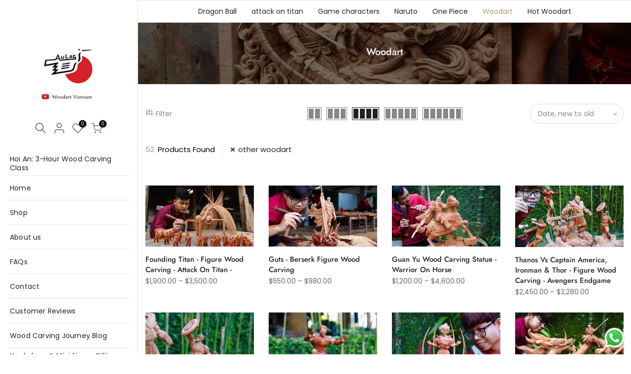

--- FILE ---
content_type: text/html; charset=utf-8
request_url: https://woodartvietnam.com/collections/woodart/products/founding-titan-figure-wood-carving-attack-on-titan/?view=imgfalse
body_size: 124
content:
<div class="pr oh"><span class="tc nt_labels pa pe_none cw"></span><a data-linkhref class="db" href="/collections/woodart/products/founding-titan-figure-wood-carving-attack-on-titan">
<div class="pr_lazy_img main-img nt_img_ratio lazyload nt_bg_lz" data-id="45125612142838" data-bgset="//woodartvietnam.com/cdn/shop/files/IMG_4497_1x1.jpg?v=1760493769" data-parent-fit="width" data-wiis data-ratio="1.7777777777777777" data-sizes="auto" style="padding-top:56.25%;"></div>
</a><div class="hover_img pa pe_none t__0 l__0 r__0 b__0 op__0"><div class="pr_lazy_img back-img pa lazyload nt_bg_lz" data-id="45125612175606" data-bgset="//woodartvietnam.com/cdn/shop/files/IMG_4392_1x1.jpg?v=1760493769" data-parent-fit="width" data-wiis data-ratio="1.7814892136395268" data-sizes="auto" style="padding-top:56.1328125%"></div></div></div><div class="hover_button op__0 tc pa flex column ts__03"><div class="nt_add_w ts__03 ">
	<a href="/collections/woodart/products/founding-titan-figure-wood-carving-attack-on-titan" data-no-instant data-id="9183734071542" class="wishlistadd cb chp ttip_nt tooltip_left" rel="nofollow"><span class="tt_txt">Add to Wishlist</span><i class="facl facl-heart-o"></i></a>
</div><a class="nt_add_qv js_add_qv dib ttip_nt tooltip_left" href="/collections/woodart/products/founding-titan-figure-wood-carving-attack-on-titan" data-id="9183734071542" rel="nofollow" class="ttip_nt tooltip_left"><span class="tt_txt">Quick view</span><i class="iccl iccl-eye"></i></a></div><a href="/collections/woodart/products/founding-titan-figure-wood-carving-attack-on-titan" data-id="9183734071542" class="pr_atc pa l__0 r__0 b__0 op__0 pe_none tc dib js__qs ttip_nt tooltip_left truncate" rel="nofollow"><span class="tt_txt">Quick Shop</span><i class="iccl iccl-cart"></i><span>Quick Shop</span></a>

--- FILE ---
content_type: text/html; charset=utf-8
request_url: https://woodartvietnam.com/collections/woodart/products/guts-berserk-figure-wood-carving/?view=imgfalse
body_size: -442
content:
<div class="pr oh"><span class="tc nt_labels pa pe_none cw"></span><a data-linkhref class="db" href="/collections/woodart/products/guts-berserk-figure-wood-carving">
<div class="pr_lazy_img main-img nt_img_ratio lazyload nt_bg_lz" data-id="44229817434358" data-bgset="//woodartvietnam.com/cdn/shop/files/AIMG_7270_1x1.jpg?v=1751263102" data-parent-fit="width" data-wiis data-ratio="1.7777777777777777" data-sizes="auto" style="padding-top:56.25%;"></div>
</a><div class="hover_img pa pe_none t__0 l__0 r__0 b__0 op__0"><div class="pr_lazy_img back-img pa lazyload nt_bg_lz" data-id="44229817467126" data-bgset="//woodartvietnam.com/cdn/shop/files/1DSC00451_1x1.jpg?v=1751263102" data-parent-fit="width" data-wiis data-ratio="0.5626666666666666" data-sizes="auto" style="padding-top:177.72511848341236%"></div></div></div><div class="hover_button op__0 tc pa flex column ts__03"><div class="nt_add_w ts__03 ">
	<a href="/collections/woodart/products/guts-berserk-figure-wood-carving" data-no-instant data-id="9103403909366" class="wishlistadd cb chp ttip_nt tooltip_left" rel="nofollow"><span class="tt_txt">Add to Wishlist</span><i class="facl facl-heart-o"></i></a>
</div><a class="nt_add_qv js_add_qv dib ttip_nt tooltip_left" href="/collections/woodart/products/guts-berserk-figure-wood-carving" data-id="9103403909366" rel="nofollow" class="ttip_nt tooltip_left"><span class="tt_txt">Quick view</span><i class="iccl iccl-eye"></i></a></div><div class="product-attr pa ts__03 cw op__0 tc"><p class="truncate mg__0 w__100">Height 30cm, Height 20cm</p></div><a href="/collections/woodart/products/guts-berserk-figure-wood-carving" data-id="9103403909366" class="pr_atc pa l__0 r__0 b__0 op__0 pe_none tc dib js__qs ttip_nt tooltip_left truncate" rel="nofollow"><span class="tt_txt">Quick Shop</span><i class="iccl iccl-cart"></i><span>Quick Shop</span></a>

--- FILE ---
content_type: text/html; charset=utf-8
request_url: https://woodartvietnam.com/collections/woodart/products/warrior-on-horse-guan-yu-wood-carving-statue/?view=imgfalse
body_size: -296
content:
<div class="pr oh"><span class="tc nt_labels pa pe_none cw"></span><a data-linkhref class="db" href="/collections/woodart/products/warrior-on-horse-guan-yu-wood-carving-statue">
<div class="pr_lazy_img main-img nt_img_ratio lazyload nt_bg_lz" data-id="43804666200310" data-bgset="//woodartvietnam.com/cdn/shop/files/z6588247468657_3be66741cd228347b11eebd9382db798_1x1.jpg?v=1746877213" data-parent-fit="width" data-wiis data-ratio="1.7777777777777777" data-sizes="auto" style="padding-top:56.25%;"></div>
</a><div class="hover_img pa pe_none t__0 l__0 r__0 b__0 op__0"><div class="pr_lazy_img back-img pa lazyload nt_bg_lz" data-id="43804666036470" data-bgset="//woodartvietnam.com/cdn/shop/files/z6588255476553_b1b6367aafeedf0bb8a45379bbcf5a29_1x1.jpg?v=1746877213" data-parent-fit="width" data-wiis data-ratio="1.7777777777777777" data-sizes="auto" style="padding-top:56.25%"></div></div></div><div class="hover_button op__0 tc pa flex column ts__03"><div class="nt_add_w ts__03 ">
	<a href="/collections/woodart/products/warrior-on-horse-guan-yu-wood-carving-statue" data-no-instant data-id="9029523341558" class="wishlistadd cb chp ttip_nt tooltip_left" rel="nofollow"><span class="tt_txt">Add to Wishlist</span><i class="facl facl-heart-o"></i></a>
</div><a class="nt_add_qv js_add_qv dib ttip_nt tooltip_left" href="/collections/woodart/products/warrior-on-horse-guan-yu-wood-carving-statue" data-id="9029523341558" rel="nofollow" class="ttip_nt tooltip_left"><span class="tt_txt">Quick view</span><i class="iccl iccl-eye"></i></a></div><div class="product-attr pa ts__03 cw op__0 tc"><p class="truncate mg__0 w__100">Big size : 70-75-45cm, Normall size : 35-38-22cm, Small size : 20-21-12cm</p></div><a href="/collections/woodart/products/warrior-on-horse-guan-yu-wood-carving-statue" data-id="9029523341558" class="pr_atc pa l__0 r__0 b__0 op__0 pe_none tc dib js__qs ttip_nt tooltip_left truncate" rel="nofollow"><span class="tt_txt">Quick Shop</span><i class="iccl iccl-cart"></i><span>Quick Shop</span></a>

--- FILE ---
content_type: text/html; charset=utf-8
request_url: https://woodartvietnam.com/collections/woodart/products/thanos-vs-captain-america-ironman-thor-figure-wood-carving-avengers-endgame/?view=imgfalse
body_size: 251
content:
<div class="pr oh"><span class="tc nt_labels pa pe_none cw"></span><a data-linkhref class="db" href="/collections/woodart/products/thanos-vs-captain-america-ironman-thor-figure-wood-carving-avengers-endgame">
<div class="pr_lazy_img main-img nt_img_ratio lazyload nt_bg_lz" data-id="43066753614070" data-bgset="//woodartvietnam.com/cdn/shop/files/thanos-vs-captain-america-ironman-thor-figure-wood-carving-avengers-endgame-996181_1x1.jpg?v=1745290842" data-parent-fit="width" data-wiis data-ratio="1.7594501718213058" data-sizes="auto" style="padding-top:56.8359375%;"></div>
</a><div class="hover_img pa pe_none t__0 l__0 r__0 b__0 op__0"><div class="pr_lazy_img back-img pa lazyload nt_bg_lz" data-id="43066753515766" data-bgset="//woodartvietnam.com/cdn/shop/files/thanos-vs-captain-america-ironman-thor-figure-wood-carving-avengers-endgame-370529_1x1.jpg?v=1745290843" data-parent-fit="width" data-wiis data-ratio="1.207638888888889" data-sizes="auto" style="padding-top:82.80621046578491%"></div></div></div><div class="hover_button op__0 tc pa flex column ts__03"><div class="nt_add_w ts__03 ">
	<a href="/collections/woodart/products/thanos-vs-captain-america-ironman-thor-figure-wood-carving-avengers-endgame" data-no-instant data-id="8976398450934" class="wishlistadd cb chp ttip_nt tooltip_left" rel="nofollow"><span class="tt_txt">Add to Wishlist</span><i class="facl facl-heart-o"></i></a>
</div><a class="nt_add_qv js_add_qv dib ttip_nt tooltip_left" href="/collections/woodart/products/thanos-vs-captain-america-ironman-thor-figure-wood-carving-avengers-endgame" data-id="8976398450934" rel="nofollow" class="ttip_nt tooltip_left"><span class="tt_txt">Quick view</span><i class="iccl iccl-eye"></i></a></div><div class="product-attr pa ts__03 cw op__0 tc"><p class="truncate mg__0 w__100">Version 1 - Normal size : 55-40-25cm, Version 2 - Small size : 40-30-16cm</p></div><a href="/collections/woodart/products/thanos-vs-captain-america-ironman-thor-figure-wood-carving-avengers-endgame" data-id="8976398450934" class="pr_atc pa l__0 r__0 b__0 op__0 pe_none tc dib js__qs ttip_nt tooltip_left truncate" rel="nofollow"><span class="tt_txt">Quick Shop</span><i class="iccl iccl-cart"></i><span>Quick Shop</span></a>

--- FILE ---
content_type: text/html; charset=utf-8
request_url: https://woodartvietnam.com/collections/woodart/products/black-myth-wukong-vs-kang-jin-loong-figure-wood-carving/?view=imgfalse
body_size: -347
content:
<div class="pr oh"><span class="tc nt_labels pa pe_none cw"></span><a data-linkhref class="db" href="/collections/woodart/products/black-myth-wukong-vs-kang-jin-loong-figure-wood-carving">
<div class="pr_lazy_img main-img nt_img_ratio lazyload nt_bg_lz" data-id="41996800065782" data-bgset="//woodartvietnam.com/cdn/shop/files/black-myth-wukong-vs-kang-jin-loong-figure-wood-carving-325867_1x1.jpg?v=1745290841" data-parent-fit="width" data-wiis data-ratio="1.4" data-sizes="auto" style="padding-top:71.42857142857143%;"></div>
</a><div class="hover_img pa pe_none t__0 l__0 r__0 b__0 op__0"><div class="pr_lazy_img back-img pa lazyload nt_bg_lz" data-id="41996800131318" data-bgset="//woodartvietnam.com/cdn/shop/files/black-myth-wukong-vs-kang-jin-loong-figure-wood-carving-401504_1x1.jpg?v=1745290841" data-parent-fit="width" data-wiis data-ratio="1.7777777777777777" data-sizes="auto" style="padding-top:56.25%"></div></div></div><div class="hover_button op__0 tc pa flex column ts__03"><div class="nt_add_w ts__03 ">
	<a href="/collections/woodart/products/black-myth-wukong-vs-kang-jin-loong-figure-wood-carving" data-no-instant data-id="8879870443766" class="wishlistadd cb chp ttip_nt tooltip_left" rel="nofollow"><span class="tt_txt">Add to Wishlist</span><i class="facl facl-heart-o"></i></a>
</div><a class="nt_add_qv js_add_qv dib ttip_nt tooltip_left" href="/collections/woodart/products/black-myth-wukong-vs-kang-jin-loong-figure-wood-carving" data-id="8879870443766" rel="nofollow" class="ttip_nt tooltip_left"><span class="tt_txt">Quick view</span><i class="iccl iccl-eye"></i></a></div><div class="product-attr pa ts__03 cw op__0 tc"><p class="truncate mg__0 w__100">90-40-30cm, 50-22-16cm</p></div><a href="/collections/woodart/products/black-myth-wukong-vs-kang-jin-loong-figure-wood-carving" data-id="8879870443766" class="pr_atc pa l__0 r__0 b__0 op__0 pe_none tc dib js__qs ttip_nt tooltip_left truncate" rel="nofollow"><span class="tt_txt">Quick Shop</span><i class="iccl iccl-cart"></i><span>Quick Shop</span></a>

--- FILE ---
content_type: text/html; charset=utf-8
request_url: https://woodartvietnam.com/collections/woodart/products/goku-figure-wood-carving-dragon-ball-z-copy/?view=imgfalse
body_size: 144
content:
<div class="pr oh"><span class="tc nt_labels pa pe_none cw"></span><a data-linkhref class="db" href="/collections/woodart/products/goku-figure-wood-carving-dragon-ball-z-copy">
<div class="pr_lazy_img main-img nt_img_ratio lazyload nt_bg_lz" data-id="42275691233526" data-bgset="//woodartvietnam.com/cdn/shop/files/goku-ssj2-figure-wood-carving-2024-dragon-ball-z-597362_1x1.jpg?v=1745290840" data-parent-fit="width" data-wiis data-ratio="1.036509900990099" data-sizes="auto" style="padding-top:96.47761194029852%;"></div>
</a><div class="hover_img pa pe_none t__0 l__0 r__0 b__0 op__0"><div class="pr_lazy_img back-img pa lazyload nt_bg_lz" data-id="42275725017334" data-bgset="//woodartvietnam.com/cdn/shop/files/goku-ssj2-figure-wood-carving-2024-dragon-ball-z-155418_1x1.jpg?v=1745290841" data-parent-fit="width" data-wiis data-ratio="1.7777777777777777" data-sizes="auto" style="padding-top:56.25%"></div></div></div><div class="hover_button op__0 tc pa flex column ts__03"><div class="nt_add_w ts__03 ">
	<a href="/collections/woodart/products/goku-figure-wood-carving-dragon-ball-z-copy" data-no-instant data-id="8906990059766" class="wishlistadd cb chp ttip_nt tooltip_left" rel="nofollow"><span class="tt_txt">Add to Wishlist</span><i class="facl facl-heart-o"></i></a>
</div><a class="nt_add_qv js_add_qv dib ttip_nt tooltip_left" href="/collections/woodart/products/goku-figure-wood-carving-dragon-ball-z-copy" data-id="8906990059766" rel="nofollow" class="ttip_nt tooltip_left"><span class="tt_txt">Quick view</span><i class="iccl iccl-eye"></i></a></div><a href="/collections/woodart/products/goku-figure-wood-carving-dragon-ball-z-copy" data-id="8906990059766" class="pr_atc pa l__0 r__0 b__0 op__0 pe_none tc dib js__qs ttip_nt tooltip_left truncate" rel="nofollow"><span class="tt_txt">Quick Shop</span><i class="iccl iccl-cart"></i><span>Quick Shop</span></a>

--- FILE ---
content_type: text/html; charset=utf-8
request_url: https://woodartvietnam.com/collections/woodart/products/iron-man-only-figure-wood-carving-avengers-endgame/?view=imgfalse
body_size: -276
content:
<div class="pr oh"><span class="tc nt_labels pa pe_none cw"></span><a data-linkhref class="db" href="/collections/woodart/products/iron-man-only-figure-wood-carving-avengers-endgame">
<div class="pr_lazy_img main-img nt_img_ratio lazyload nt_bg_lz" data-id="43066733101302" data-bgset="//woodartvietnam.com/cdn/shop/files/iron-man-only-figure-wood-carving-avengers-endgame-716462_1x1.jpg?v=1745290843" data-parent-fit="width" data-wiis data-ratio="1.207638888888889" data-sizes="auto" style="padding-top:82.80621046578491%;"></div>
</a><div class="hover_img pa pe_none t__0 l__0 r__0 b__0 op__0"><div class="pr_lazy_img back-img pa lazyload nt_bg_lz" data-id="43066733068534" data-bgset="//woodartvietnam.com/cdn/shop/files/iron-man-only-figure-wood-carving-avengers-endgame-593012_1x1.jpg?v=1745290843" data-parent-fit="width" data-wiis data-ratio="0.5625" data-sizes="auto" style="padding-top:177.77777777777777%"></div></div></div><div class="hover_button op__0 tc pa flex column ts__03"><div class="nt_add_w ts__03 ">
	<a href="/collections/woodart/products/iron-man-only-figure-wood-carving-avengers-endgame" data-no-instant data-id="8976397435126" class="wishlistadd cb chp ttip_nt tooltip_left" rel="nofollow"><span class="tt_txt">Add to Wishlist</span><i class="facl facl-heart-o"></i></a>
</div><a class="nt_add_qv js_add_qv dib ttip_nt tooltip_left" href="/collections/woodart/products/iron-man-only-figure-wood-carving-avengers-endgame" data-id="8976397435126" rel="nofollow" class="ttip_nt tooltip_left"><span class="tt_txt">Quick view</span><i class="iccl iccl-eye"></i></a></div><div class="pr_atc flex pr_qty_atc pa l__0 r__0 b__0 op__0 pe_none">
	            <div class="quantity pr qty__true"> 
	               <input type="number" class="input-text qty text tc qty_pr_js" step="1" min="1" max="9999" name="quantity" value="1" size="4" pattern="[0-9]*" inputmode="numeric">
	               <div class="qty tc fs__14">
	                  <button type="button" class="plus db cb pa pd__0 pr__15 tr r__0"><i class="facl facl-plus"></i></button><button type="button" class="minus db cb pa pd__0 pl__15 tl l__0"><i class="facl facl-minus"></i></button>
	               </div>
	            </div>
	            <a href="/collections/woodart/products/iron-man-only-figure-wood-carving-avengers-endgame" class="pr_atc_ tc dib js_addtc ttip_nt tooltip_left truncate" data-id="47798445015286" rel="nofollow"><span class="tt_txt">Add to cart</span><i class="iccl iccl-cart"></i><span>Add to cart</span></a>
	         </div>

--- FILE ---
content_type: text/html; charset=utf-8
request_url: https://woodartvietnam.com/collections/woodart/products/captain-america-only-figure-wood-carving-avengers-endgame/?view=imgfalse
body_size: 364
content:
<div class="pr oh"><span class="tc nt_labels pa pe_none cw"></span><a data-linkhref class="db" href="/collections/woodart/products/captain-america-only-figure-wood-carving-avengers-endgame">
<div class="pr_lazy_img main-img nt_img_ratio lazyload nt_bg_lz" data-id="43066740015350" data-bgset="//woodartvietnam.com/cdn/shop/files/captain-america-only-figure-wood-carving-avengers-endgame-885292_1x1.jpg?v=1745290837" data-parent-fit="width" data-wiis data-ratio="1.4076388888888889" data-sizes="auto" style="padding-top:71.0409472126295%;"></div>
</a><div class="hover_img pa pe_none t__0 l__0 r__0 b__0 op__0"><div class="pr_lazy_img back-img pa lazyload nt_bg_lz" data-id="43066740048118" data-bgset="//woodartvietnam.com/cdn/shop/files/captain-america-only-figure-wood-carving-avengers-endgame-892435_1x1.jpg?v=1745290838" data-parent-fit="width" data-wiis data-ratio="0.5625" data-sizes="auto" style="padding-top:177.77777777777777%"></div></div></div><div class="hover_button op__0 tc pa flex column ts__03"><div class="nt_add_w ts__03 ">
	<a href="/collections/woodart/products/captain-america-only-figure-wood-carving-avengers-endgame" data-no-instant data-id="8976397959414" class="wishlistadd cb chp ttip_nt tooltip_left" rel="nofollow"><span class="tt_txt">Add to Wishlist</span><i class="facl facl-heart-o"></i></a>
</div><a class="nt_add_qv js_add_qv dib ttip_nt tooltip_left" href="/collections/woodart/products/captain-america-only-figure-wood-carving-avengers-endgame" data-id="8976397959414" rel="nofollow" class="ttip_nt tooltip_left"><span class="tt_txt">Quick view</span><i class="iccl iccl-eye"></i></a></div><div class="pr_atc flex pr_qty_atc pa l__0 r__0 b__0 op__0 pe_none">
	            <div class="quantity pr qty__true"> 
	               <input type="number" class="input-text qty text tc qty_pr_js" step="1" min="1" max="9999" name="quantity" value="1" size="4" pattern="[0-9]*" inputmode="numeric">
	               <div class="qty tc fs__14">
	                  <button type="button" class="plus db cb pa pd__0 pr__15 tr r__0"><i class="facl facl-plus"></i></button><button type="button" class="minus db cb pa pd__0 pl__15 tl l__0"><i class="facl facl-minus"></i></button>
	               </div>
	            </div>
	            <a href="/collections/woodart/products/captain-america-only-figure-wood-carving-avengers-endgame" class="pr_atc_ tc dib js_addtc ttip_nt tooltip_left truncate" data-id="47798446162166" rel="nofollow"><span class="tt_txt">Add to cart</span><i class="iccl iccl-cart"></i><span>Add to cart</span></a>
	         </div>

--- FILE ---
content_type: text/html; charset=utf-8
request_url: https://woodartvietnam.com/collections/woodart/products/black-myth-wukong-figure-wood-carving-statue/?view=imgfalse
body_size: -361
content:
<div class="pr oh"><span class="tc nt_labels pa pe_none cw"></span><a data-linkhref class="db" href="/collections/woodart/products/black-myth-wukong-figure-wood-carving-statue">
<div class="pr_lazy_img main-img nt_img_ratio lazyload nt_bg_lz" data-id="41553290559734" data-bgset="//woodartvietnam.com/cdn/shop/files/black-myth-wukong-figure-wood-carving-statue-450448_1x1.jpg?v=1745290842" data-parent-fit="width" data-wiis data-ratio="1.7777777777777777" data-sizes="auto" style="padding-top:56.25%;"></div>
</a><div class="hover_img pa pe_none t__0 l__0 r__0 b__0 op__0"><div class="pr_lazy_img back-img pa lazyload nt_bg_lz" data-id="41553290625270" data-bgset="//woodartvietnam.com/cdn/shop/files/black-myth-wukong-figure-wood-carving-statue-459677_1x1.jpg?v=1745290842" data-parent-fit="width" data-wiis data-ratio="0.7792207792207793" data-sizes="auto" style="padding-top:128.33333333333331%"></div></div></div><div class="hover_button op__0 tc pa flex column ts__03"><div class="nt_add_w ts__03 ">
	<a href="/collections/woodart/products/black-myth-wukong-figure-wood-carving-statue" data-no-instant data-id="8836685299958" class="wishlistadd cb chp ttip_nt tooltip_left" rel="nofollow"><span class="tt_txt">Add to Wishlist</span><i class="facl facl-heart-o"></i></a>
</div><a class="nt_add_qv js_add_qv dib ttip_nt tooltip_left" href="/collections/woodart/products/black-myth-wukong-figure-wood-carving-statue" data-id="8836685299958" rel="nofollow" class="ttip_nt tooltip_left"><span class="tt_txt">Quick view</span><i class="iccl iccl-eye"></i></a></div><div class="product-attr pa ts__03 cw op__0 tc"><p class="truncate mg__0 w__100">Height 30cm, Height 20cm</p></div><a href="/collections/woodart/products/black-myth-wukong-figure-wood-carving-statue" data-id="8836685299958" class="pr_atc pa l__0 r__0 b__0 op__0 pe_none tc dib js__qs ttip_nt tooltip_left truncate" rel="nofollow"><span class="tt_txt">Quick Shop</span><i class="iccl iccl-cart"></i><span>Quick Shop</span></a>

--- FILE ---
content_type: text/html; charset=utf-8
request_url: https://woodartvietnam.com/collections/woodart/products/deadpool-vs-wolverine-figure-wood-carving/?view=imgfalse
body_size: 102
content:
<div class="pr oh"><span class="tc nt_labels pa pe_none cw"></span><a data-linkhref class="db" href="/collections/woodart/products/deadpool-vs-wolverine-figure-wood-carving">
<div class="pr_lazy_img main-img nt_img_ratio lazyload nt_bg_lz" data-id="41409051951350" data-bgset="//woodartvietnam.com/cdn/shop/files/deadpool-vs-wolverine-figure-wood-carving-822123_1x1.jpg?v=1745290837" data-parent-fit="width" data-wiis data-ratio="1.7777777777777777" data-sizes="auto" style="padding-top:56.25%;"></div>
</a><div class="hover_img pa pe_none t__0 l__0 r__0 b__0 op__0"><div class="pr_lazy_img back-img pa lazyload nt_bg_lz" data-id="41409052016886" data-bgset="//woodartvietnam.com/cdn/shop/files/deadpool-vs-wolverine-figure-wood-carving-706889_1x1.jpg?v=1745290837" data-parent-fit="width" data-wiis data-ratio="1.7777777777777777" data-sizes="auto" style="padding-top:56.25%"></div></div></div><div class="hover_button op__0 tc pa flex column ts__03"><div class="nt_add_w ts__03 ">
	<a href="/collections/woodart/products/deadpool-vs-wolverine-figure-wood-carving" data-no-instant data-id="8816534061302" class="wishlistadd cb chp ttip_nt tooltip_left" rel="nofollow"><span class="tt_txt">Add to Wishlist</span><i class="facl facl-heart-o"></i></a>
</div><a class="nt_add_qv js_add_qv dib ttip_nt tooltip_left" href="/collections/woodart/products/deadpool-vs-wolverine-figure-wood-carving" data-id="8816534061302" rel="nofollow" class="ttip_nt tooltip_left"><span class="tt_txt">Quick view</span><i class="iccl iccl-eye"></i></a></div><div class="product-attr pa ts__03 cw op__0 tc"><p class="truncate mg__0 w__100">Normal size- Size: H: 40cm - L:30cm -D: 20cm, Small size- Size: H: 25cm - L:17cm -D: 11cm</p></div><a href="/collections/woodart/products/deadpool-vs-wolverine-figure-wood-carving" data-id="8816534061302" class="pr_atc pa l__0 r__0 b__0 op__0 pe_none tc dib js__qs ttip_nt tooltip_left truncate" rel="nofollow"><span class="tt_txt">Quick Shop</span><i class="iccl iccl-cart"></i><span>Quick Shop</span></a>

--- FILE ---
content_type: text/html; charset=utf-8
request_url: https://woodartvietnam.com/collections/woodart/products/wolverine-portrait-wood-carving/?view=imgfalse
body_size: -320
content:
<div class="pr oh"><span class="tc nt_labels pa pe_none cw"></span><a data-linkhref class="db" href="/collections/woodart/products/wolverine-portrait-wood-carving">
<div class="pr_lazy_img main-img nt_img_ratio lazyload nt_bg_lz" data-id="41296040591606" data-bgset="//woodartvietnam.com/cdn/shop/files/wolverine-portrait-wood-carving-196793_1x1.jpg?v=1745290838" data-parent-fit="width" data-wiis data-ratio="1.7777777777777777" data-sizes="auto" style="padding-top:56.25%;"></div>
</a><div class="hover_img pa pe_none t__0 l__0 r__0 b__0 op__0"><div class="pr_lazy_img back-img pa lazyload nt_bg_lz" data-id="41296040624374" data-bgset="//woodartvietnam.com/cdn/shop/files/wolverine-portrait-wood-carving-594797_1x1.jpg?v=1745290837" data-parent-fit="width" data-wiis data-ratio="1.7777777777777777" data-sizes="auto" style="padding-top:56.25%"></div></div></div><div class="hover_button op__0 tc pa flex column ts__03"><div class="nt_add_w ts__03 ">
	<a href="/collections/woodart/products/wolverine-portrait-wood-carving" data-no-instant data-id="8798175592694" class="wishlistadd cb chp ttip_nt tooltip_left" rel="nofollow"><span class="tt_txt">Add to Wishlist</span><i class="facl facl-heart-o"></i></a>
</div><a class="nt_add_qv js_add_qv dib ttip_nt tooltip_left" href="/collections/woodart/products/wolverine-portrait-wood-carving" data-id="8798175592694" rel="nofollow" class="ttip_nt tooltip_left"><span class="tt_txt">Quick view</span><i class="iccl iccl-eye"></i></a></div><div class="product-attr pa ts__03 cw op__0 tc"><p class="truncate mg__0 w__100">Youtube Advanced size- Size: H: 60cm - L:82cm -D: 7cm, Normal size- Size: H: 43cm - L:60cm -D:6cm, Small size- Size: H: 30cm - L:40cm -D: 5cm.</p></div><a href="/collections/woodart/products/wolverine-portrait-wood-carving" data-id="8798175592694" class="pr_atc pa l__0 r__0 b__0 op__0 pe_none tc dib js__qs ttip_nt tooltip_left truncate" rel="nofollow"><span class="tt_txt">Quick Shop</span><i class="iccl iccl-cart"></i><span>Quick Shop</span></a>

--- FILE ---
content_type: text/html; charset=utf-8
request_url: https://woodartvietnam.com/collections/woodart/products/one-piece-luffy-vs-gorosei-five-elders-figure-wood-carving/?view=imgfalse
body_size: 111
content:
<div class="pr oh"><span class="tc nt_labels pa pe_none cw"></span><a data-linkhref class="db" href="/collections/woodart/products/one-piece-luffy-vs-gorosei-five-elders-figure-wood-carving">
<div class="pr_lazy_img main-img nt_img_ratio lazyload nt_bg_lz" data-id="40742752452854" data-bgset="//woodartvietnam.com/cdn/shop/files/one-piece-luffy-vs-gorosei-five-elders-figure-wood-carving-163725_1x1.jpg?v=1745290838" data-parent-fit="width" data-wiis data-ratio="1.7777777777777777" data-sizes="auto" style="padding-top:56.25%;"></div>
</a><div class="hover_img pa pe_none t__0 l__0 r__0 b__0 op__0"><div class="pr_lazy_img back-img pa lazyload nt_bg_lz" data-id="40742752518390" data-bgset="//woodartvietnam.com/cdn/shop/files/one-piece-luffy-vs-gorosei-five-elders-figure-wood-carving-308426_1x1.jpg?v=1745290837" data-parent-fit="width" data-wiis data-ratio="1.7777777777777777" data-sizes="auto" style="padding-top:56.25%"></div></div></div><div class="hover_button op__0 tc pa flex column ts__03"><div class="nt_add_w ts__03 ">
	<a href="/collections/woodart/products/one-piece-luffy-vs-gorosei-five-elders-figure-wood-carving" data-no-instant data-id="8684552585462" class="wishlistadd cb chp ttip_nt tooltip_left" rel="nofollow"><span class="tt_txt">Add to Wishlist</span><i class="facl facl-heart-o"></i></a>
</div><a class="nt_add_qv js_add_qv dib ttip_nt tooltip_left" href="/collections/woodart/products/one-piece-luffy-vs-gorosei-five-elders-figure-wood-carving" data-id="8684552585462" rel="nofollow" class="ttip_nt tooltip_left"><span class="tt_txt">Quick view</span><i class="iccl iccl-eye"></i></a></div><div class="product-attr pa ts__03 cw op__0 tc"><p class="truncate mg__0 w__100">size : H: 25cm - L:40cm -D: 15cm, mini size: H: 15cm - L: 24cm - D:9cm</p></div><a href="/collections/woodart/products/one-piece-luffy-vs-gorosei-five-elders-figure-wood-carving" data-id="8684552585462" class="pr_atc pa l__0 r__0 b__0 op__0 pe_none tc dib js__qs ttip_nt tooltip_left truncate" rel="nofollow"><span class="tt_txt">Quick Shop</span><i class="iccl iccl-cart"></i><span>Quick Shop</span></a>